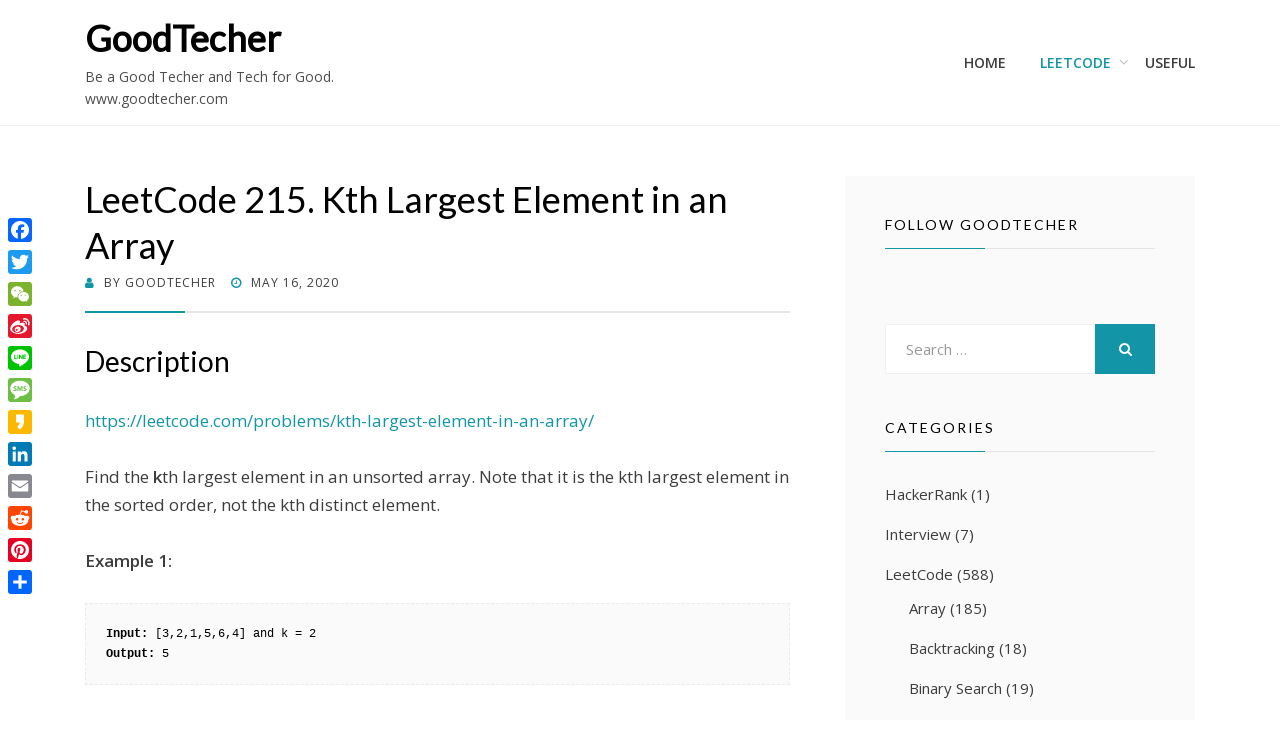

--- FILE ---
content_type: text/html; charset=UTF-8
request_url: https://www.goodtecher.com/leetcode-215-kth-largest-element-in-an-array/
body_size: 13103
content:
<!DOCTYPE html>
<html dir="ltr" lang="en-US" prefix="og: https://ogp.me/ns#">
<head>
<meta charset="UTF-8">
<meta name="viewport" content="width=device-width, initial-scale=1.0">
<link rel="profile" href="http://gmpg.org/xfn/11">
<link rel="pingback" href="https://www.goodtecher.com/xmlrpc.php" />

<title>LeetCode 215. Kth Largest Element in an Array | GoodTecher</title>

		<!-- All in One SEO 4.9.2 - aioseo.com -->
	<meta name="robots" content="max-image-preview:large" />
	<meta name="author" content="GoodTecher"/>
	<link rel="canonical" href="https://www.goodtecher.com/leetcode-215-kth-largest-element-in-an-array/" />
	<meta name="generator" content="All in One SEO (AIOSEO) 4.9.2" />
		<meta property="og:locale" content="en_US" />
		<meta property="og:site_name" content="GoodTecher | Be a Good Techer and Tech for Good. www.goodtecher.com" />
		<meta property="og:type" content="article" />
		<meta property="og:title" content="LeetCode 215. Kth Largest Element in an Array | GoodTecher" />
		<meta property="og:url" content="https://www.goodtecher.com/leetcode-215-kth-largest-element-in-an-array/" />
		<meta property="article:published_time" content="2020-05-16T15:13:18+00:00" />
		<meta property="article:modified_time" content="2020-05-16T15:13:20+00:00" />
		<meta name="twitter:card" content="summary" />
		<meta name="twitter:title" content="LeetCode 215. Kth Largest Element in an Array | GoodTecher" />
		<script type="application/ld+json" class="aioseo-schema">
			{"@context":"https:\/\/schema.org","@graph":[{"@type":"Article","@id":"https:\/\/www.goodtecher.com\/leetcode-215-kth-largest-element-in-an-array\/#article","name":"LeetCode 215. Kth Largest Element in an Array | GoodTecher","headline":"LeetCode 215. Kth Largest Element in an Array","author":{"@id":"https:\/\/www.goodtecher.com\/author\/goodtechadmin\/#author"},"publisher":{"@id":"https:\/\/www.goodtecher.com\/#organization"},"datePublished":"2020-05-16T11:13:18-04:00","dateModified":"2020-05-16T11:13:20-04:00","inLanguage":"en-US","commentCount":3,"mainEntityOfPage":{"@id":"https:\/\/www.goodtecher.com\/leetcode-215-kth-largest-element-in-an-array\/#webpage"},"isPartOf":{"@id":"https:\/\/www.goodtecher.com\/leetcode-215-kth-largest-element-in-an-array\/#webpage"},"articleSection":"Array, LeetCode, Adobe Interview Question, Airbnb Interview Question, Amazon Interview Question, Apple Interview Question, Bloomberg Interview Question, Dropbox Interview Question, Facebook Interview Question, LinkedIn Interview Question, Microsoft Interview Question, Uber Interview Question, Yahoo Interview Question, Yelp Interview Question"},{"@type":"BreadcrumbList","@id":"https:\/\/www.goodtecher.com\/leetcode-215-kth-largest-element-in-an-array\/#breadcrumblist","itemListElement":[{"@type":"ListItem","@id":"https:\/\/www.goodtecher.com#listItem","position":1,"name":"Home","item":"https:\/\/www.goodtecher.com","nextItem":{"@type":"ListItem","@id":"https:\/\/www.goodtecher.com\/category\/leetcode\/#listItem","name":"LeetCode"}},{"@type":"ListItem","@id":"https:\/\/www.goodtecher.com\/category\/leetcode\/#listItem","position":2,"name":"LeetCode","item":"https:\/\/www.goodtecher.com\/category\/leetcode\/","nextItem":{"@type":"ListItem","@id":"https:\/\/www.goodtecher.com\/category\/leetcode\/array\/#listItem","name":"Array"},"previousItem":{"@type":"ListItem","@id":"https:\/\/www.goodtecher.com#listItem","name":"Home"}},{"@type":"ListItem","@id":"https:\/\/www.goodtecher.com\/category\/leetcode\/array\/#listItem","position":3,"name":"Array","item":"https:\/\/www.goodtecher.com\/category\/leetcode\/array\/","nextItem":{"@type":"ListItem","@id":"https:\/\/www.goodtecher.com\/leetcode-215-kth-largest-element-in-an-array\/#listItem","name":"LeetCode 215. Kth Largest Element in an Array"},"previousItem":{"@type":"ListItem","@id":"https:\/\/www.goodtecher.com\/category\/leetcode\/#listItem","name":"LeetCode"}},{"@type":"ListItem","@id":"https:\/\/www.goodtecher.com\/leetcode-215-kth-largest-element-in-an-array\/#listItem","position":4,"name":"LeetCode 215. Kth Largest Element in an Array","previousItem":{"@type":"ListItem","@id":"https:\/\/www.goodtecher.com\/category\/leetcode\/array\/#listItem","name":"Array"}}]},{"@type":"Organization","@id":"https:\/\/www.goodtecher.com\/#organization","name":"GoodTecher","description":"Be a Good Techer and Tech for Good. www.goodtecher.com","url":"https:\/\/www.goodtecher.com\/"},{"@type":"Person","@id":"https:\/\/www.goodtecher.com\/author\/goodtechadmin\/#author","url":"https:\/\/www.goodtecher.com\/author\/goodtechadmin\/","name":"GoodTecher","image":{"@type":"ImageObject","@id":"https:\/\/www.goodtecher.com\/leetcode-215-kth-largest-element-in-an-array\/#authorImage","url":"https:\/\/secure.gravatar.com\/avatar\/97197416f9f2cbd195ea3ad6ef2bca83005a1e7d622c159d4142271a845207e4?s=96&d=wavatar&r=g","width":96,"height":96,"caption":"GoodTecher"}},{"@type":"WebPage","@id":"https:\/\/www.goodtecher.com\/leetcode-215-kth-largest-element-in-an-array\/#webpage","url":"https:\/\/www.goodtecher.com\/leetcode-215-kth-largest-element-in-an-array\/","name":"LeetCode 215. Kth Largest Element in an Array | GoodTecher","inLanguage":"en-US","isPartOf":{"@id":"https:\/\/www.goodtecher.com\/#website"},"breadcrumb":{"@id":"https:\/\/www.goodtecher.com\/leetcode-215-kth-largest-element-in-an-array\/#breadcrumblist"},"author":{"@id":"https:\/\/www.goodtecher.com\/author\/goodtechadmin\/#author"},"creator":{"@id":"https:\/\/www.goodtecher.com\/author\/goodtechadmin\/#author"},"datePublished":"2020-05-16T11:13:18-04:00","dateModified":"2020-05-16T11:13:20-04:00"},{"@type":"WebSite","@id":"https:\/\/www.goodtecher.com\/#website","url":"https:\/\/www.goodtecher.com\/","name":"GoodTecher","description":"Be a Good Techer and Tech for Good. www.goodtecher.com","inLanguage":"en-US","publisher":{"@id":"https:\/\/www.goodtecher.com\/#organization"}}]}
		</script>
		<!-- All in One SEO -->

<link rel='dns-prefetch' href='//static.addtoany.com' />
<link rel='dns-prefetch' href='//www.googletagmanager.com' />
<link rel='dns-prefetch' href='//fonts.googleapis.com' />
<link rel='dns-prefetch' href='//pagead2.googlesyndication.com' />
<link rel="alternate" type="application/rss+xml" title="GoodTecher &raquo; Feed" href="https://www.goodtecher.com/feed/" />
<link rel="alternate" type="application/rss+xml" title="GoodTecher &raquo; Comments Feed" href="https://www.goodtecher.com/comments/feed/" />
<link rel="alternate" type="application/rss+xml" title="GoodTecher &raquo; LeetCode 215. Kth Largest Element in an Array Comments Feed" href="https://www.goodtecher.com/leetcode-215-kth-largest-element-in-an-array/feed/" />
<link rel="alternate" title="oEmbed (JSON)" type="application/json+oembed" href="https://www.goodtecher.com/wp-json/oembed/1.0/embed?url=https%3A%2F%2Fwww.goodtecher.com%2Fleetcode-215-kth-largest-element-in-an-array%2F" />
<link rel="alternate" title="oEmbed (XML)" type="text/xml+oembed" href="https://www.goodtecher.com/wp-json/oembed/1.0/embed?url=https%3A%2F%2Fwww.goodtecher.com%2Fleetcode-215-kth-largest-element-in-an-array%2F&#038;format=xml" />
<style id='wp-img-auto-sizes-contain-inline-css' type='text/css'>
img:is([sizes=auto i],[sizes^="auto," i]){contain-intrinsic-size:3000px 1500px}
/*# sourceURL=wp-img-auto-sizes-contain-inline-css */
</style>
<style id='wp-emoji-styles-inline-css' type='text/css'>

	img.wp-smiley, img.emoji {
		display: inline !important;
		border: none !important;
		box-shadow: none !important;
		height: 1em !important;
		width: 1em !important;
		margin: 0 0.07em !important;
		vertical-align: -0.1em !important;
		background: none !important;
		padding: 0 !important;
	}
/*# sourceURL=wp-emoji-styles-inline-css */
</style>
<style id='wp-block-library-inline-css' type='text/css'>
:root{--wp-block-synced-color:#7a00df;--wp-block-synced-color--rgb:122,0,223;--wp-bound-block-color:var(--wp-block-synced-color);--wp-editor-canvas-background:#ddd;--wp-admin-theme-color:#007cba;--wp-admin-theme-color--rgb:0,124,186;--wp-admin-theme-color-darker-10:#006ba1;--wp-admin-theme-color-darker-10--rgb:0,107,160.5;--wp-admin-theme-color-darker-20:#005a87;--wp-admin-theme-color-darker-20--rgb:0,90,135;--wp-admin-border-width-focus:2px}@media (min-resolution:192dpi){:root{--wp-admin-border-width-focus:1.5px}}.wp-element-button{cursor:pointer}:root .has-very-light-gray-background-color{background-color:#eee}:root .has-very-dark-gray-background-color{background-color:#313131}:root .has-very-light-gray-color{color:#eee}:root .has-very-dark-gray-color{color:#313131}:root .has-vivid-green-cyan-to-vivid-cyan-blue-gradient-background{background:linear-gradient(135deg,#00d084,#0693e3)}:root .has-purple-crush-gradient-background{background:linear-gradient(135deg,#34e2e4,#4721fb 50%,#ab1dfe)}:root .has-hazy-dawn-gradient-background{background:linear-gradient(135deg,#faaca8,#dad0ec)}:root .has-subdued-olive-gradient-background{background:linear-gradient(135deg,#fafae1,#67a671)}:root .has-atomic-cream-gradient-background{background:linear-gradient(135deg,#fdd79a,#004a59)}:root .has-nightshade-gradient-background{background:linear-gradient(135deg,#330968,#31cdcf)}:root .has-midnight-gradient-background{background:linear-gradient(135deg,#020381,#2874fc)}:root{--wp--preset--font-size--normal:16px;--wp--preset--font-size--huge:42px}.has-regular-font-size{font-size:1em}.has-larger-font-size{font-size:2.625em}.has-normal-font-size{font-size:var(--wp--preset--font-size--normal)}.has-huge-font-size{font-size:var(--wp--preset--font-size--huge)}.has-text-align-center{text-align:center}.has-text-align-left{text-align:left}.has-text-align-right{text-align:right}.has-fit-text{white-space:nowrap!important}#end-resizable-editor-section{display:none}.aligncenter{clear:both}.items-justified-left{justify-content:flex-start}.items-justified-center{justify-content:center}.items-justified-right{justify-content:flex-end}.items-justified-space-between{justify-content:space-between}.screen-reader-text{border:0;clip-path:inset(50%);height:1px;margin:-1px;overflow:hidden;padding:0;position:absolute;width:1px;word-wrap:normal!important}.screen-reader-text:focus{background-color:#ddd;clip-path:none;color:#444;display:block;font-size:1em;height:auto;left:5px;line-height:normal;padding:15px 23px 14px;text-decoration:none;top:5px;width:auto;z-index:100000}html :where(.has-border-color){border-style:solid}html :where([style*=border-top-color]){border-top-style:solid}html :where([style*=border-right-color]){border-right-style:solid}html :where([style*=border-bottom-color]){border-bottom-style:solid}html :where([style*=border-left-color]){border-left-style:solid}html :where([style*=border-width]){border-style:solid}html :where([style*=border-top-width]){border-top-style:solid}html :where([style*=border-right-width]){border-right-style:solid}html :where([style*=border-bottom-width]){border-bottom-style:solid}html :where([style*=border-left-width]){border-left-style:solid}html :where(img[class*=wp-image-]){height:auto;max-width:100%}:where(figure){margin:0 0 1em}html :where(.is-position-sticky){--wp-admin--admin-bar--position-offset:var(--wp-admin--admin-bar--height,0px)}@media screen and (max-width:600px){html :where(.is-position-sticky){--wp-admin--admin-bar--position-offset:0px}}

/*# sourceURL=wp-block-library-inline-css */
</style><style id='wp-block-heading-inline-css' type='text/css'>
h1:where(.wp-block-heading).has-background,h2:where(.wp-block-heading).has-background,h3:where(.wp-block-heading).has-background,h4:where(.wp-block-heading).has-background,h5:where(.wp-block-heading).has-background,h6:where(.wp-block-heading).has-background{padding:1.25em 2.375em}h1.has-text-align-left[style*=writing-mode]:where([style*=vertical-lr]),h1.has-text-align-right[style*=writing-mode]:where([style*=vertical-rl]),h2.has-text-align-left[style*=writing-mode]:where([style*=vertical-lr]),h2.has-text-align-right[style*=writing-mode]:where([style*=vertical-rl]),h3.has-text-align-left[style*=writing-mode]:where([style*=vertical-lr]),h3.has-text-align-right[style*=writing-mode]:where([style*=vertical-rl]),h4.has-text-align-left[style*=writing-mode]:where([style*=vertical-lr]),h4.has-text-align-right[style*=writing-mode]:where([style*=vertical-rl]),h5.has-text-align-left[style*=writing-mode]:where([style*=vertical-lr]),h5.has-text-align-right[style*=writing-mode]:where([style*=vertical-rl]),h6.has-text-align-left[style*=writing-mode]:where([style*=vertical-lr]),h6.has-text-align-right[style*=writing-mode]:where([style*=vertical-rl]){rotate:180deg}
/*# sourceURL=https://www.goodtecher.com/wp-includes/blocks/heading/style.min.css */
</style>
<style id='wp-block-list-inline-css' type='text/css'>
ol,ul{box-sizing:border-box}:root :where(.wp-block-list.has-background){padding:1.25em 2.375em}
/*# sourceURL=https://www.goodtecher.com/wp-includes/blocks/list/style.min.css */
</style>
<style id='wp-block-code-inline-css' type='text/css'>
.wp-block-code{box-sizing:border-box}.wp-block-code code{
  /*!rtl:begin:ignore*/direction:ltr;display:block;font-family:inherit;overflow-wrap:break-word;text-align:initial;white-space:pre-wrap
  /*!rtl:end:ignore*/}
/*# sourceURL=https://www.goodtecher.com/wp-includes/blocks/code/style.min.css */
</style>
<style id='wp-block-paragraph-inline-css' type='text/css'>
.is-small-text{font-size:.875em}.is-regular-text{font-size:1em}.is-large-text{font-size:2.25em}.is-larger-text{font-size:3em}.has-drop-cap:not(:focus):first-letter{float:left;font-size:8.4em;font-style:normal;font-weight:100;line-height:.68;margin:.05em .1em 0 0;text-transform:uppercase}body.rtl .has-drop-cap:not(:focus):first-letter{float:none;margin-left:.1em}p.has-drop-cap.has-background{overflow:hidden}:root :where(p.has-background){padding:1.25em 2.375em}:where(p.has-text-color:not(.has-link-color)) a{color:inherit}p.has-text-align-left[style*="writing-mode:vertical-lr"],p.has-text-align-right[style*="writing-mode:vertical-rl"]{rotate:180deg}
/*# sourceURL=https://www.goodtecher.com/wp-includes/blocks/paragraph/style.min.css */
</style>
<style id='wp-block-preformatted-inline-css' type='text/css'>
.wp-block-preformatted{box-sizing:border-box;white-space:pre-wrap}:where(.wp-block-preformatted.has-background){padding:1.25em 2.375em}
/*# sourceURL=https://www.goodtecher.com/wp-includes/blocks/preformatted/style.min.css */
</style>
<style id='global-styles-inline-css' type='text/css'>
:root{--wp--preset--aspect-ratio--square: 1;--wp--preset--aspect-ratio--4-3: 4/3;--wp--preset--aspect-ratio--3-4: 3/4;--wp--preset--aspect-ratio--3-2: 3/2;--wp--preset--aspect-ratio--2-3: 2/3;--wp--preset--aspect-ratio--16-9: 16/9;--wp--preset--aspect-ratio--9-16: 9/16;--wp--preset--color--black: #000000;--wp--preset--color--cyan-bluish-gray: #abb8c3;--wp--preset--color--white: #ffffff;--wp--preset--color--pale-pink: #f78da7;--wp--preset--color--vivid-red: #cf2e2e;--wp--preset--color--luminous-vivid-orange: #ff6900;--wp--preset--color--luminous-vivid-amber: #fcb900;--wp--preset--color--light-green-cyan: #7bdcb5;--wp--preset--color--vivid-green-cyan: #00d084;--wp--preset--color--pale-cyan-blue: #8ed1fc;--wp--preset--color--vivid-cyan-blue: #0693e3;--wp--preset--color--vivid-purple: #9b51e0;--wp--preset--gradient--vivid-cyan-blue-to-vivid-purple: linear-gradient(135deg,rgb(6,147,227) 0%,rgb(155,81,224) 100%);--wp--preset--gradient--light-green-cyan-to-vivid-green-cyan: linear-gradient(135deg,rgb(122,220,180) 0%,rgb(0,208,130) 100%);--wp--preset--gradient--luminous-vivid-amber-to-luminous-vivid-orange: linear-gradient(135deg,rgb(252,185,0) 0%,rgb(255,105,0) 100%);--wp--preset--gradient--luminous-vivid-orange-to-vivid-red: linear-gradient(135deg,rgb(255,105,0) 0%,rgb(207,46,46) 100%);--wp--preset--gradient--very-light-gray-to-cyan-bluish-gray: linear-gradient(135deg,rgb(238,238,238) 0%,rgb(169,184,195) 100%);--wp--preset--gradient--cool-to-warm-spectrum: linear-gradient(135deg,rgb(74,234,220) 0%,rgb(151,120,209) 20%,rgb(207,42,186) 40%,rgb(238,44,130) 60%,rgb(251,105,98) 80%,rgb(254,248,76) 100%);--wp--preset--gradient--blush-light-purple: linear-gradient(135deg,rgb(255,206,236) 0%,rgb(152,150,240) 100%);--wp--preset--gradient--blush-bordeaux: linear-gradient(135deg,rgb(254,205,165) 0%,rgb(254,45,45) 50%,rgb(107,0,62) 100%);--wp--preset--gradient--luminous-dusk: linear-gradient(135deg,rgb(255,203,112) 0%,rgb(199,81,192) 50%,rgb(65,88,208) 100%);--wp--preset--gradient--pale-ocean: linear-gradient(135deg,rgb(255,245,203) 0%,rgb(182,227,212) 50%,rgb(51,167,181) 100%);--wp--preset--gradient--electric-grass: linear-gradient(135deg,rgb(202,248,128) 0%,rgb(113,206,126) 100%);--wp--preset--gradient--midnight: linear-gradient(135deg,rgb(2,3,129) 0%,rgb(40,116,252) 100%);--wp--preset--font-size--small: 13px;--wp--preset--font-size--medium: 20px;--wp--preset--font-size--large: 36px;--wp--preset--font-size--x-large: 42px;--wp--preset--spacing--20: 0.44rem;--wp--preset--spacing--30: 0.67rem;--wp--preset--spacing--40: 1rem;--wp--preset--spacing--50: 1.5rem;--wp--preset--spacing--60: 2.25rem;--wp--preset--spacing--70: 3.38rem;--wp--preset--spacing--80: 5.06rem;--wp--preset--shadow--natural: 6px 6px 9px rgba(0, 0, 0, 0.2);--wp--preset--shadow--deep: 12px 12px 50px rgba(0, 0, 0, 0.4);--wp--preset--shadow--sharp: 6px 6px 0px rgba(0, 0, 0, 0.2);--wp--preset--shadow--outlined: 6px 6px 0px -3px rgb(255, 255, 255), 6px 6px rgb(0, 0, 0);--wp--preset--shadow--crisp: 6px 6px 0px rgb(0, 0, 0);}:where(.is-layout-flex){gap: 0.5em;}:where(.is-layout-grid){gap: 0.5em;}body .is-layout-flex{display: flex;}.is-layout-flex{flex-wrap: wrap;align-items: center;}.is-layout-flex > :is(*, div){margin: 0;}body .is-layout-grid{display: grid;}.is-layout-grid > :is(*, div){margin: 0;}:where(.wp-block-columns.is-layout-flex){gap: 2em;}:where(.wp-block-columns.is-layout-grid){gap: 2em;}:where(.wp-block-post-template.is-layout-flex){gap: 1.25em;}:where(.wp-block-post-template.is-layout-grid){gap: 1.25em;}.has-black-color{color: var(--wp--preset--color--black) !important;}.has-cyan-bluish-gray-color{color: var(--wp--preset--color--cyan-bluish-gray) !important;}.has-white-color{color: var(--wp--preset--color--white) !important;}.has-pale-pink-color{color: var(--wp--preset--color--pale-pink) !important;}.has-vivid-red-color{color: var(--wp--preset--color--vivid-red) !important;}.has-luminous-vivid-orange-color{color: var(--wp--preset--color--luminous-vivid-orange) !important;}.has-luminous-vivid-amber-color{color: var(--wp--preset--color--luminous-vivid-amber) !important;}.has-light-green-cyan-color{color: var(--wp--preset--color--light-green-cyan) !important;}.has-vivid-green-cyan-color{color: var(--wp--preset--color--vivid-green-cyan) !important;}.has-pale-cyan-blue-color{color: var(--wp--preset--color--pale-cyan-blue) !important;}.has-vivid-cyan-blue-color{color: var(--wp--preset--color--vivid-cyan-blue) !important;}.has-vivid-purple-color{color: var(--wp--preset--color--vivid-purple) !important;}.has-black-background-color{background-color: var(--wp--preset--color--black) !important;}.has-cyan-bluish-gray-background-color{background-color: var(--wp--preset--color--cyan-bluish-gray) !important;}.has-white-background-color{background-color: var(--wp--preset--color--white) !important;}.has-pale-pink-background-color{background-color: var(--wp--preset--color--pale-pink) !important;}.has-vivid-red-background-color{background-color: var(--wp--preset--color--vivid-red) !important;}.has-luminous-vivid-orange-background-color{background-color: var(--wp--preset--color--luminous-vivid-orange) !important;}.has-luminous-vivid-amber-background-color{background-color: var(--wp--preset--color--luminous-vivid-amber) !important;}.has-light-green-cyan-background-color{background-color: var(--wp--preset--color--light-green-cyan) !important;}.has-vivid-green-cyan-background-color{background-color: var(--wp--preset--color--vivid-green-cyan) !important;}.has-pale-cyan-blue-background-color{background-color: var(--wp--preset--color--pale-cyan-blue) !important;}.has-vivid-cyan-blue-background-color{background-color: var(--wp--preset--color--vivid-cyan-blue) !important;}.has-vivid-purple-background-color{background-color: var(--wp--preset--color--vivid-purple) !important;}.has-black-border-color{border-color: var(--wp--preset--color--black) !important;}.has-cyan-bluish-gray-border-color{border-color: var(--wp--preset--color--cyan-bluish-gray) !important;}.has-white-border-color{border-color: var(--wp--preset--color--white) !important;}.has-pale-pink-border-color{border-color: var(--wp--preset--color--pale-pink) !important;}.has-vivid-red-border-color{border-color: var(--wp--preset--color--vivid-red) !important;}.has-luminous-vivid-orange-border-color{border-color: var(--wp--preset--color--luminous-vivid-orange) !important;}.has-luminous-vivid-amber-border-color{border-color: var(--wp--preset--color--luminous-vivid-amber) !important;}.has-light-green-cyan-border-color{border-color: var(--wp--preset--color--light-green-cyan) !important;}.has-vivid-green-cyan-border-color{border-color: var(--wp--preset--color--vivid-green-cyan) !important;}.has-pale-cyan-blue-border-color{border-color: var(--wp--preset--color--pale-cyan-blue) !important;}.has-vivid-cyan-blue-border-color{border-color: var(--wp--preset--color--vivid-cyan-blue) !important;}.has-vivid-purple-border-color{border-color: var(--wp--preset--color--vivid-purple) !important;}.has-vivid-cyan-blue-to-vivid-purple-gradient-background{background: var(--wp--preset--gradient--vivid-cyan-blue-to-vivid-purple) !important;}.has-light-green-cyan-to-vivid-green-cyan-gradient-background{background: var(--wp--preset--gradient--light-green-cyan-to-vivid-green-cyan) !important;}.has-luminous-vivid-amber-to-luminous-vivid-orange-gradient-background{background: var(--wp--preset--gradient--luminous-vivid-amber-to-luminous-vivid-orange) !important;}.has-luminous-vivid-orange-to-vivid-red-gradient-background{background: var(--wp--preset--gradient--luminous-vivid-orange-to-vivid-red) !important;}.has-very-light-gray-to-cyan-bluish-gray-gradient-background{background: var(--wp--preset--gradient--very-light-gray-to-cyan-bluish-gray) !important;}.has-cool-to-warm-spectrum-gradient-background{background: var(--wp--preset--gradient--cool-to-warm-spectrum) !important;}.has-blush-light-purple-gradient-background{background: var(--wp--preset--gradient--blush-light-purple) !important;}.has-blush-bordeaux-gradient-background{background: var(--wp--preset--gradient--blush-bordeaux) !important;}.has-luminous-dusk-gradient-background{background: var(--wp--preset--gradient--luminous-dusk) !important;}.has-pale-ocean-gradient-background{background: var(--wp--preset--gradient--pale-ocean) !important;}.has-electric-grass-gradient-background{background: var(--wp--preset--gradient--electric-grass) !important;}.has-midnight-gradient-background{background: var(--wp--preset--gradient--midnight) !important;}.has-small-font-size{font-size: var(--wp--preset--font-size--small) !important;}.has-medium-font-size{font-size: var(--wp--preset--font-size--medium) !important;}.has-large-font-size{font-size: var(--wp--preset--font-size--large) !important;}.has-x-large-font-size{font-size: var(--wp--preset--font-size--x-large) !important;}
/*# sourceURL=global-styles-inline-css */
</style>

<style id='classic-theme-styles-inline-css' type='text/css'>
/*! This file is auto-generated */
.wp-block-button__link{color:#fff;background-color:#32373c;border-radius:9999px;box-shadow:none;text-decoration:none;padding:calc(.667em + 2px) calc(1.333em + 2px);font-size:1.125em}.wp-block-file__button{background:#32373c;color:#fff;text-decoration:none}
/*# sourceURL=/wp-includes/css/classic-themes.min.css */
</style>
<link rel='stylesheet' id='amazonpolly-css' href='https://www.goodtecher.com/wp-content/plugins/amazon-polly/public/css/amazonpolly-public.css?ver=1.0.0' type='text/css' media='all' />
<link rel='stylesheet' id='cell-bootstrap-css' href='https://www.goodtecher.com/wp-content/themes/cell/css/bootstrap.css?ver=6.9' type='text/css' media='all' />
<link rel='stylesheet' id='cell-fontawesome-css' href='https://www.goodtecher.com/wp-content/themes/cell/css/font-awesome.css?ver=6.9' type='text/css' media='all' />
<link rel='stylesheet' id='cell-fonts-css' href='https://fonts.googleapis.com/css?family=Lato%7COpen+Sans%3A400%2C600&#038;subset=latin%2Clatin-ext' type='text/css' media='all' />
<link rel='stylesheet' id='cell-style-css' href='https://www.goodtecher.com/wp-content/themes/cell/style.css?ver=6.9' type='text/css' media='all' />
<style id='cell-style-inline-css' type='text/css'>
.credits-designer{ clip:rect(1px, 1px, 1px, 1px); position:absolute; }
/*# sourceURL=cell-style-inline-css */
</style>
<link rel='stylesheet' id='tablepress-default-css' href='https://www.goodtecher.com/wp-content/tablepress-combined.min.css?ver=22' type='text/css' media='all' />
<link rel='stylesheet' id='addtoany-css' href='https://www.goodtecher.com/wp-content/plugins/add-to-any/addtoany.min.css?ver=1.16' type='text/css' media='all' />
<style id='addtoany-inline-css' type='text/css'>
@media screen and (max-width:980px){
.a2a_floating_style.a2a_vertical_style{display:none;}
}
/*# sourceURL=addtoany-inline-css */
</style>
<script type="text/javascript" id="addtoany-core-js-before">
/* <![CDATA[ */
window.a2a_config=window.a2a_config||{};a2a_config.callbacks=[];a2a_config.overlays=[];a2a_config.templates={};

//# sourceURL=addtoany-core-js-before
/* ]]> */
</script>
<script type="text/javascript" defer src="https://static.addtoany.com/menu/page.js" id="addtoany-core-js"></script>
<script type="text/javascript" src="https://www.goodtecher.com/wp-includes/js/jquery/jquery.min.js?ver=3.7.1" id="jquery-core-js"></script>
<script type="text/javascript" src="https://www.goodtecher.com/wp-includes/js/jquery/jquery-migrate.min.js?ver=3.4.1" id="jquery-migrate-js"></script>
<script type="text/javascript" defer src="https://www.goodtecher.com/wp-content/plugins/add-to-any/addtoany.min.js?ver=1.1" id="addtoany-jquery-js"></script>
<script type="text/javascript" src="https://www.goodtecher.com/wp-content/plugins/amazon-polly/public/js/amazonpolly-public.js?ver=1.0.0" id="amazonpolly-js"></script>

<!-- Google tag (gtag.js) snippet added by Site Kit -->
<!-- Google Analytics snippet added by Site Kit -->
<script type="text/javascript" src="https://www.googletagmanager.com/gtag/js?id=GT-5TPL7V32" id="google_gtagjs-js" async></script>
<script type="text/javascript" id="google_gtagjs-js-after">
/* <![CDATA[ */
window.dataLayer = window.dataLayer || [];function gtag(){dataLayer.push(arguments);}
gtag("set","linker",{"domains":["www.goodtecher.com"]});
gtag("js", new Date());
gtag("set", "developer_id.dZTNiMT", true);
gtag("config", "GT-5TPL7V32");
//# sourceURL=google_gtagjs-js-after
/* ]]> */
</script>
<link rel="https://api.w.org/" href="https://www.goodtecher.com/wp-json/" /><link rel="alternate" title="JSON" type="application/json" href="https://www.goodtecher.com/wp-json/wp/v2/posts/1439" /><link rel="EditURI" type="application/rsd+xml" title="RSD" href="https://www.goodtecher.com/xmlrpc.php?rsd" />
<meta name="generator" content="WordPress 6.9" />
<link rel='shortlink' href='https://www.goodtecher.com/?p=1439' />
<meta name="generator" content="Site Kit by Google 1.168.0" />
<!-- Google AdSense meta tags added by Site Kit -->
<meta name="google-adsense-platform-account" content="ca-host-pub-2644536267352236">
<meta name="google-adsense-platform-domain" content="sitekit.withgoogle.com">
<!-- End Google AdSense meta tags added by Site Kit -->

	
		<style type="text/css">
			.site-title a,
		.site-title a:visited {
			color: #000000;
		}
		.site-title a:hover,
		.site-title a:focus,
		.site-title a:active {
			opacity: 0.7;
		}
		.site-description {
			color: #000000;
			opacity: 0.7;
		}
		</style>


<!-- Google AdSense snippet added by Site Kit -->
<script type="text/javascript" async="async" src="https://pagead2.googlesyndication.com/pagead/js/adsbygoogle.js?client=ca-pub-2453567142680956&amp;host=ca-host-pub-2644536267352236" crossorigin="anonymous"></script>

<!-- End Google AdSense snippet added by Site Kit -->
<link rel="icon" href="https://www.goodtecher.com/wp-content/uploads/2017/02/cropped-logo350-32x32.png" sizes="32x32" />
<link rel="icon" href="https://www.goodtecher.com/wp-content/uploads/2017/02/cropped-logo350-192x192.png" sizes="192x192" />
<link rel="apple-touch-icon" href="https://www.goodtecher.com/wp-content/uploads/2017/02/cropped-logo350-180x180.png" />
<meta name="msapplication-TileImage" content="https://www.goodtecher.com/wp-content/uploads/2017/02/cropped-logo350-270x270.png" />
</head>
<body class="wp-singular post-template-default single single-post postid-1439 single-format-standard wp-theme-cell has-site-branding has-wide-theme-style has-right-sidebar">
<div id="page" class="site-wrapper site">

	<header id="masthead" class="site-header" role="banner">
		<div class="container">
			<div class="row">
				<div class="col-xl-12">

					<div class="site-header-inside-wrapper">
						<div class="site-branding-wrapper">
							<div class="site-logo-wrapper"></div>
							<div class="site-branding">
																	<p class="site-title"><a href="https://www.goodtecher.com/" title="GoodTecher" rel="home">GoodTecher</a></p>
								
																<p class="site-description">Be a Good Techer and Tech for Good. www.goodtecher.com</p>
															</div>
						</div><!-- .site-branding-wrapper -->

						<nav id="site-navigation" class="main-navigation" role="navigation">
							<a class="skip-link screen-reader-text" href="#content">Skip to content</a>
							<div class="toggle-menu-wrapper">
								<a href="#header-menu-responsive" title="Menu" class="toggle-menu-control">
									<span class="toggle-menu-label">Menu</span>
								</a>
							</div>

							<div class="site-header-menu"><ul id="menu-1" class="header-menu sf-menu"><li id="menu-item-19" class="menu-item menu-item-type-custom menu-item-object-custom menu-item-19"><a href="http://18.234.51.207">Home</a></li>
<li id="menu-item-16" class="menu-item menu-item-type-taxonomy menu-item-object-category current-post-ancestor current-menu-parent current-post-parent menu-item-has-children menu-item-16"><a href="https://www.goodtecher.com/category/leetcode/">LeetCode</a>
<ul class="sub-menu">
	<li id="menu-item-82" class="menu-item menu-item-type-taxonomy menu-item-object-category current-post-ancestor current-menu-parent current-post-parent menu-item-82"><a href="https://www.goodtecher.com/category/leetcode/array/">Array</a></li>
	<li id="menu-item-281" class="menu-item menu-item-type-taxonomy menu-item-object-category menu-item-281"><a href="https://www.goodtecher.com/category/leetcode/binary-search/">Binary Search</a></li>
	<li id="menu-item-282" class="menu-item menu-item-type-taxonomy menu-item-object-category menu-item-282"><a href="https://www.goodtecher.com/category/leetcode/binary-tree/">Binary Tree</a></li>
	<li id="menu-item-320" class="menu-item menu-item-type-taxonomy menu-item-object-category menu-item-320"><a href="https://www.goodtecher.com/category/leetcode/depth-first-search/">Depth First Search</a></li>
	<li id="menu-item-1060" class="menu-item menu-item-type-taxonomy menu-item-object-category menu-item-1060"><a href="https://www.goodtecher.com/category/leetcode/design/">Design</a></li>
	<li id="menu-item-396" class="menu-item menu-item-type-taxonomy menu-item-object-category menu-item-396"><a href="https://www.goodtecher.com/category/leetcode/dynamic-programming/">Dynamic Programming</a></li>
	<li id="menu-item-31" class="menu-item menu-item-type-taxonomy menu-item-object-category menu-item-31"><a href="https://www.goodtecher.com/category/leetcode/linked-list/">Linked List</a></li>
	<li id="menu-item-62" class="menu-item menu-item-type-taxonomy menu-item-object-category menu-item-62"><a href="https://www.goodtecher.com/category/leetcode/math/">Math</a></li>
	<li id="menu-item-321" class="menu-item menu-item-type-taxonomy menu-item-object-category menu-item-321"><a href="https://www.goodtecher.com/category/leetcode/stack/">Stack</a></li>
	<li id="menu-item-89" class="menu-item menu-item-type-taxonomy menu-item-object-category menu-item-89"><a href="https://www.goodtecher.com/category/leetcode/string/">String</a></li>
	<li id="menu-item-61" class="menu-item menu-item-type-taxonomy menu-item-object-category menu-item-61"><a href="https://www.goodtecher.com/category/leetcode/two-pointers/">Two Pointers</a></li>
	<li id="menu-item-866" class="menu-item menu-item-type-taxonomy menu-item-object-category menu-item-866"><a href="https://www.goodtecher.com/category/leetcode/union-find/">Union Find</a></li>
</ul>
</li>
<li id="menu-item-854" class="menu-item menu-item-type-taxonomy menu-item-object-category menu-item-854"><a href="https://www.goodtecher.com/category/useful/">Useful</a></li>
</ul></div>						</nav><!-- .main-navigation -->
					</div><!-- .site-header-inside-wrapper -->

				</div><!-- .col-xl-12 -->
			</div><!-- .row -->
		</div><!-- .container -->
	</header><!-- #masthead -->

	<div id="content" class="site-content">

	<div class="container">
		<div class="row">

			<div id="primary" class="content-area col-xs-12 col-sm-12 col-md-12 col-lg-8 col-xl-8">
				<main id="main" class="site-main" role="main">

				
					
<article id="post-1439" class="post-1439 post type-post status-publish format-standard hentry category-array category-leetcode tag-adobe-interview-question tag-airbnb-interview-question tag-amazon-interview-question tag-apple-interview-question tag-bloomberg-interview-question tag-dropbox-interview-question tag-facebook-interview-question tag-linkedin-interview-question tag-microsoft-interview-question tag-uber-interview-question tag-yahoo-interview-question tag-yelp-interview-question">

	<div class="entry-header-wrapper">
		<header class="entry-header">
			<h1 class="entry-title entry-title-single">LeetCode 215. Kth Largest Element in an Array</h1>		</header><!-- .entry-header -->

		<div class="entry-meta entry-meta-header-after">
			<ul>
				<li><span class="byline"> by <span class="entry-author author vcard"><a class="entry-author-link url fn n" href="https://www.goodtecher.com/author/goodtechadmin/" rel="author"><span class="entry-author-name">GoodTecher</span></a></span></span></li><li><span class="posted-on"><span class="screen-reader-text">Posted on</span><a href="https://www.goodtecher.com/leetcode-215-kth-largest-element-in-an-array/" rel="bookmark"> <time class="entry-date published" datetime="2020-05-16T11:13:18-04:00">May 16, 2020</time><time class="updated" datetime="2020-05-16T11:13:20-04:00">May 16, 2020</time></a></span></li>			</ul>
		</div><!-- .entry-meta -->
	</div><!-- .entry-header-wrapper -->

	<div class="entry-content">
		
<h2 class="wp-block-heading">Description</h2>



<p><a href="https://leetcode.com/problems/kth-largest-element-in-an-array/" target="_blank" rel="noreferrer noopener">https://leetcode.com/problems/kth-largest-element-in-an-array/</a></p>



<p>Find the&nbsp;<strong>k</strong>th largest element in an unsorted array. Note that it is the kth largest element in the sorted order, not the kth distinct element.</p>



<p><strong>Example 1:</strong></p>



<pre class="wp-block-preformatted"><strong>Input:</strong> <code>[3,2,1,5,6,4] </code>and k = 2
<strong>Output:</strong> 5
</pre>



<p><strong>Example 2:</strong></p>



<pre class="wp-block-preformatted"><strong>Input:</strong> <code>[3,2,3,1,2,4,5,5,6] </code>and k = 4
<strong>Output:</strong> 4</pre>



<p><strong>Note:</strong><br>You may assume k is always valid, 1 ≤ k ≤ array&#8217;s length.</p>



<h2 class="wp-block-heading">Explanation</h2>



<p>Use heap is easy to find k largest.</p>



<h2 class="wp-block-heading">Python Solution</h2>



<pre class="wp-block-code"><code>class Solution:
    def findKthLargest(self, nums: List&#91;int], k: int) -> int:
        return heapq.nlargest(k, nums)&#91;-1]</code></pre>



<ul class="wp-block-list"><li>Time complexity: O(N log(k)).</li><li>Space complexity: O(k).</li></ul>
			</div><!-- .entry-content -->

	<footer class="entry-meta entry-meta-footer">
		<span class="cat-links">Posted in <a href="https://www.goodtecher.com/category/leetcode/array/" rel="category tag">Array</a>, <a href="https://www.goodtecher.com/category/leetcode/" rel="category tag">LeetCode</a></span><span class="tags-links">Tagged <a href="https://www.goodtecher.com/tag/adobe-interview-question/" rel="tag">Adobe Interview Question</a>, <a href="https://www.goodtecher.com/tag/airbnb-interview-question/" rel="tag">Airbnb Interview Question</a>, <a href="https://www.goodtecher.com/tag/amazon-interview-question/" rel="tag">Amazon Interview Question</a>, <a href="https://www.goodtecher.com/tag/apple-interview-question/" rel="tag">Apple Interview Question</a>, <a href="https://www.goodtecher.com/tag/bloomberg-interview-question/" rel="tag">Bloomberg Interview Question</a>, <a href="https://www.goodtecher.com/tag/dropbox-interview-question/" rel="tag">Dropbox Interview Question</a>, <a href="https://www.goodtecher.com/tag/facebook-interview-question/" rel="tag">Facebook Interview Question</a>, <a href="https://www.goodtecher.com/tag/linkedin-interview-question/" rel="tag">LinkedIn Interview Question</a>, <a href="https://www.goodtecher.com/tag/microsoft-interview-question/" rel="tag">Microsoft Interview Question</a>, <a href="https://www.goodtecher.com/tag/uber-interview-question/" rel="tag">Uber Interview Question</a>, <a href="https://www.goodtecher.com/tag/yahoo-interview-question/" rel="tag">Yahoo Interview Question</a>, <a href="https://www.goodtecher.com/tag/yelp-interview-question/" rel="tag">Yelp Interview Question</a></span>	</footer><!-- .entry-meta -->

</article><!-- #post-## -->

					
					
	<nav class="navigation post-navigation" aria-label="Posts">
		<h2 class="screen-reader-text">Post navigation</h2>
		<div class="nav-links"><div class="nav-previous"><a href="https://www.goodtecher.com/leetcode-162-find-peak-element/" rel="prev"><span class="meta-nav">Prev</span> <span class="post-title">LeetCode 162. Find Peak Element</span></a></div><div class="nav-next"><a href="https://www.goodtecher.com/leetcode-347-top-k-frequent-elements/" rel="next"><span class="meta-nav">Next</span> <span class="post-title">LeetCode 347. Top K Frequent Elements</span></a></div></div>
	</nav>
					
<div id="comments" class="comments-area">

	
		<div class="comments-area-wrapper">

	<h2 class="comments-title">
			3 Thoughts to &ldquo;LeetCode 215. Kth Largest Element in an Array&rdquo;		</h2>

		
		<ol class="comment-list">
					<li id="comment-50820" class="comment even thread-even depth-1">
			<article id="div-comment-50820" class="comment-body">
				<footer class="comment-meta">
					<div class="comment-author vcard">
						<img alt='' src='https://secure.gravatar.com/avatar/ef8825762ddc2b5aeefc90cf6dd665786397823b1eaa4c216f154bab5832b1c8?s=68&#038;d=wavatar&#038;r=g' srcset='https://secure.gravatar.com/avatar/ef8825762ddc2b5aeefc90cf6dd665786397823b1eaa4c216f154bab5832b1c8?s=136&#038;d=wavatar&#038;r=g 2x' class='avatar avatar-68 photo' height='68' width='68' decoding='async'/>						<b class="fn">vivkey</b> <span class="says">says:</span>					</div><!-- .comment-author -->

					<div class="comment-metadata">
						<a href="https://www.goodtecher.com/leetcode-215-kth-largest-element-in-an-array/#comment-50820"><time datetime="2020-12-06T19:26:45-05:00">December 6, 2020 at 7:26 pm</time></a>					</div><!-- .comment-metadata -->

									</footer><!-- .comment-meta -->

				<div class="comment-content">
					<p>/** java **/</p>
<p>class Solution {</p>
<p>    public int findKthLargest(int[] nums, int k) {<br />
        PriorityQueue q = new PriorityQueue();<br />
        for(int i: nums){<br />
            q.offer(i);<br />
            if(q.size() &gt; k) {<br />
                q.poll();<br />
            }<br />
        }<br />
        return q.peek();<br />
    }</p>
<p>// Another approach</p>
<p>    public int findKthLargest1(int[] nums, int k) {<br />
        if(nums == null || nums.length == 0 ) return -1;<br />
        int len = nums.length;</p>
<p>        Arrays.sort(nums);<br />
        return nums[len-k];</p>
<p>    }</p>
<p>}</p>
				</div><!-- .comment-content -->

				<div class="reply"><a rel="nofollow" class="comment-reply-link" href="#comment-50820" data-commentid="50820" data-postid="1439" data-belowelement="div-comment-50820" data-respondelement="respond" data-replyto="Reply to vivkey" aria-label="Reply to vivkey">Reply</a></div>			</article><!-- .comment-body -->
		</li><!-- #comment-## -->
		<li id="comment-43609" class="pingback odd alt thread-odd thread-alt depth-1">
			<div class="comment-body">
				Pingback: <a href="http://72.44.43.28/get-well-prepared-for-google-interview/" class="url" rel="ugc external nofollow">Get Well Prepared for Google Interview - GoodTecher</a> 			</div>
		</li><!-- #comment-## -->
		<li id="comment-19551" class="pingback even thread-even depth-1">
			<div class="comment-body">
				Pingback: <a href="http://72.44.43.28/medium-collection-top-interview-questions/" class="url" rel="ugc external nofollow">Medium Collection Top Interview Questions - GoodTecher</a> 			</div>
		</li><!-- #comment-## -->
		</ol><!-- .comment-list -->

		
	</div><!-- .comments-area-wrapper -->
	
	
		<div id="respond" class="comment-respond">
		<h3 id="reply-title" class="comment-reply-title">Leave a Reply <small><a rel="nofollow" id="cancel-comment-reply-link" href="/leetcode-215-kth-largest-element-in-an-array/#respond" style="display:none;">Cancel reply</a></small></h3><form action="https://www.goodtecher.com/wp-comments-post.php" method="post" id="commentform" class="comment-form"><p class="comment-notes"><span id="email-notes">Your email address will not be published.</span> <span class="required-field-message">Required fields are marked <span class="required">*</span></span></p><p class="comment-form-comment"><label for="comment">Comment <span class="required">*</span></label> <textarea id="comment" name="comment" cols="45" rows="8" maxlength="65525" required></textarea></p><p class="comment-form-author"><label for="author">Name <span class="required">*</span></label> <input id="author" name="author" type="text" value="" size="30" maxlength="245" autocomplete="name" required /></p>
<p class="comment-form-email"><label for="email">Email <span class="required">*</span></label> <input id="email" name="email" type="email" value="" size="30" maxlength="100" aria-describedby="email-notes" autocomplete="email" required /></p>
<p class="comment-form-url"><label for="url">Website</label> <input id="url" name="url" type="url" value="" size="30" maxlength="200" autocomplete="url" /></p>
<p class="form-submit"><input name="submit" type="submit" id="submit" class="submit" value="Post Comment" /> <input type='hidden' name='comment_post_ID' value='1439' id='comment_post_ID' />
<input type='hidden' name='comment_parent' id='comment_parent' value='0' />
</p><p style="display: none;"><input type="hidden" id="akismet_comment_nonce" name="akismet_comment_nonce" value="437155e447" /></p><p style="display: none !important;" class="akismet-fields-container" data-prefix="ak_"><label>&#916;<textarea name="ak_hp_textarea" cols="45" rows="8" maxlength="100"></textarea></label><input type="hidden" id="ak_js_1" name="ak_js" value="189"/><script>document.getElementById( "ak_js_1" ).setAttribute( "value", ( new Date() ).getTime() );</script></p></form>	</div><!-- #respond -->
	
</div><!-- #comments -->

				
				</main><!-- #main -->
			</div><!-- #primary -->

			<div id="site-sidebar" class="sidebar-area col-xs-12 col-sm-12 col-md-12 col-lg-4 col-xl-4">
	<div id="secondary" class="sidebar widget-area" role="complementary">
		<aside id="text-3" class="widget widget_text"><h2 class="widget-title">Follow GoodTecher</h2>			<div class="textwidget"><p><script src="https://apis.google.com/js/platform.js"></script></p>
<div class="g-ytsubscribe" data-channelid="UCH5mNHKWlU8w44gfby7Br9g" data-layout="full" data-count="default"></div>
</div>
		</aside><aside id="search-2" class="widget widget_search">
<form role="search" method="get" class="search-form" action="https://www.goodtecher.com/">
	<label>
		<span class="screen-reader-text">Search for:</span>
		<input type="search" class="search-field" placeholder="Search &hellip;" value="" name="s" title="Search for:" />
	</label>
	<button type="submit" class="search-submit"><span class="screen-reader-text">Search</span></button>
</form>
</aside><aside id="categories-2" class="widget widget_categories"><h2 class="widget-title">Categories</h2>
			<ul>
					<li class="cat-item cat-item-20"><a href="https://www.goodtecher.com/category/hackerrank/">HackerRank</a> (1)
</li>
	<li class="cat-item cat-item-4"><a href="https://www.goodtecher.com/category/interview/">Interview</a> (7)
</li>
	<li class="cat-item cat-item-3"><a href="https://www.goodtecher.com/category/leetcode/">LeetCode</a> (588)
<ul class='children'>
	<li class="cat-item cat-item-23"><a href="https://www.goodtecher.com/category/leetcode/array/">Array</a> (185)
</li>
	<li class="cat-item cat-item-282"><a href="https://www.goodtecher.com/category/leetcode/backtracking/">Backtracking</a> (18)
</li>
	<li class="cat-item cat-item-52"><a href="https://www.goodtecher.com/category/leetcode/binary-search/">Binary Search</a> (19)
</li>
	<li class="cat-item cat-item-53"><a href="https://www.goodtecher.com/category/leetcode/binary-tree/">Binary Tree</a> (63)
</li>
	<li class="cat-item cat-item-280"><a href="https://www.goodtecher.com/category/leetcode/bit-manipulation/">Bit Manipulation</a> (15)
</li>
	<li class="cat-item cat-item-287"><a href="https://www.goodtecher.com/category/leetcode/database/">Database</a> (40)
</li>
	<li class="cat-item cat-item-55"><a href="https://www.goodtecher.com/category/leetcode/depth-first-search/">Depth First Search</a> (6)
</li>
	<li class="cat-item cat-item-275"><a href="https://www.goodtecher.com/category/leetcode/design/">Design</a> (10)
</li>
	<li class="cat-item cat-item-61"><a href="https://www.goodtecher.com/category/leetcode/dynamic-programming/">Dynamic Programming</a> (17)
</li>
	<li class="cat-item cat-item-285"><a href="https://www.goodtecher.com/category/leetcode/graph/">Graph</a> (18)
</li>
	<li class="cat-item cat-item-288"><a href="https://www.goodtecher.com/category/leetcode/greedy/">Greedy</a> (5)
</li>
	<li class="cat-item cat-item-289"><a href="https://www.goodtecher.com/category/leetcode/heap/">Heap</a> (1)
</li>
	<li class="cat-item cat-item-6"><a href="https://www.goodtecher.com/category/leetcode/linked-list/">Linked List</a> (26)
</li>
	<li class="cat-item cat-item-17"><a href="https://www.goodtecher.com/category/leetcode/math/">Math</a> (36)
</li>
	<li class="cat-item cat-item-286"><a href="https://www.goodtecher.com/category/leetcode/recursion/">Recursion</a> (3)
</li>
	<li class="cat-item cat-item-284"><a href="https://www.goodtecher.com/category/leetcode/sorting/">Sorting</a> (11)
</li>
	<li class="cat-item cat-item-33"><a href="https://www.goodtecher.com/category/leetcode/stack/">Stack</a> (11)
</li>
	<li class="cat-item cat-item-30"><a href="https://www.goodtecher.com/category/leetcode/string/">String</a> (95)
</li>
	<li class="cat-item cat-item-16"><a href="https://www.goodtecher.com/category/leetcode/two-pointers/">Two Pointers</a> (12)
</li>
	<li class="cat-item cat-item-255"><a href="https://www.goodtecher.com/category/leetcode/union-find/">Union Find</a> (2)
</li>
</ul>
</li>
	<li class="cat-item cat-item-37"><a href="https://www.goodtecher.com/category/machine-learning/">Machine Learning</a> (7)
</li>
	<li class="cat-item cat-item-45"><a href="https://www.goodtecher.com/category/technical-solutions/">Technical Solutions</a> (2)
</li>
	<li class="cat-item cat-item-253"><a href="https://www.goodtecher.com/category/useful/">Useful</a> (3)
</li>
			</ul>

			</aside>	</div><!-- .sidebar -->
</div><!-- .col-* columns of main sidebar -->

		</div><!-- .row -->
	</div><!-- .container -->


	</div><!-- #content -->

	<footer id="colophon" class="site-footer" role="contentinfo">

		<div class="site-info">
			<div class="site-info-inside">

				<div class="container">

					<div class="row">
						<div class="col-xl-12">
							<div class="credits">
								<div class="credits credits-blog">&copy; Copyright 2026 &#8211; <a href="https://www.goodtecher.com/">GoodTecher</a></div><div class="credits credits-designer">Cell Theme by <a href="https://designorbital.com" title="DesignOrbital">DesignOrbital</a> <span>&sdot;</span> Powered by <a href="https://wordpress.org" title="WordPress">WordPress</a></div>							</div><!-- .credits -->
						</div><!-- .col -->
					</div><!-- .row -->

				</div><!-- .container -->

			</div><!-- .site-info-inside -->
		</div><!-- .site-info -->

	</footer><!-- #colophon -->

</div><!-- #page .site-wrapper -->

<div class="overlay-effect"></div><!-- .overlay-effect -->

<script type="speculationrules">
{"prefetch":[{"source":"document","where":{"and":[{"href_matches":"/*"},{"not":{"href_matches":["/wp-*.php","/wp-admin/*","/wp-content/uploads/*","/wp-content/*","/wp-content/plugins/*","/wp-content/themes/cell/*","/*\\?(.+)"]}},{"not":{"selector_matches":"a[rel~=\"nofollow\"]"}},{"not":{"selector_matches":".no-prefetch, .no-prefetch a"}}]},"eagerness":"conservative"}]}
</script>
<div class="a2a_kit a2a_kit_size_24 a2a_floating_style a2a_vertical_style" style="left:0px;top:210px;background-color:transparent"><a class="a2a_button_facebook" href="https://www.addtoany.com/add_to/facebook?linkurl=https%3A%2F%2Fwww.goodtecher.com%2Fleetcode-215-kth-largest-element-in-an-array%2F&amp;linkname=LeetCode%20215.%20Kth%20Largest%20Element%20in%20an%20Array%20%7C%20GoodTecher" title="Facebook" rel="nofollow noopener" target="_blank"></a><a class="a2a_button_twitter" href="https://www.addtoany.com/add_to/twitter?linkurl=https%3A%2F%2Fwww.goodtecher.com%2Fleetcode-215-kth-largest-element-in-an-array%2F&amp;linkname=LeetCode%20215.%20Kth%20Largest%20Element%20in%20an%20Array%20%7C%20GoodTecher" title="Twitter" rel="nofollow noopener" target="_blank"></a><a class="a2a_button_wechat" href="https://www.addtoany.com/add_to/wechat?linkurl=https%3A%2F%2Fwww.goodtecher.com%2Fleetcode-215-kth-largest-element-in-an-array%2F&amp;linkname=LeetCode%20215.%20Kth%20Largest%20Element%20in%20an%20Array%20%7C%20GoodTecher" title="WeChat" rel="nofollow noopener" target="_blank"></a><a class="a2a_button_sina_weibo" href="https://www.addtoany.com/add_to/sina_weibo?linkurl=https%3A%2F%2Fwww.goodtecher.com%2Fleetcode-215-kth-largest-element-in-an-array%2F&amp;linkname=LeetCode%20215.%20Kth%20Largest%20Element%20in%20an%20Array%20%7C%20GoodTecher" title="Sina Weibo" rel="nofollow noopener" target="_blank"></a><a class="a2a_button_line" href="https://www.addtoany.com/add_to/line?linkurl=https%3A%2F%2Fwww.goodtecher.com%2Fleetcode-215-kth-largest-element-in-an-array%2F&amp;linkname=LeetCode%20215.%20Kth%20Largest%20Element%20in%20an%20Array%20%7C%20GoodTecher" title="Line" rel="nofollow noopener" target="_blank"></a><a class="a2a_button_sms" href="https://www.addtoany.com/add_to/sms?linkurl=https%3A%2F%2Fwww.goodtecher.com%2Fleetcode-215-kth-largest-element-in-an-array%2F&amp;linkname=LeetCode%20215.%20Kth%20Largest%20Element%20in%20an%20Array%20%7C%20GoodTecher" title="Message" rel="nofollow noopener" target="_blank"></a><a class="a2a_button_kakao" href="https://www.addtoany.com/add_to/kakao?linkurl=https%3A%2F%2Fwww.goodtecher.com%2Fleetcode-215-kth-largest-element-in-an-array%2F&amp;linkname=LeetCode%20215.%20Kth%20Largest%20Element%20in%20an%20Array%20%7C%20GoodTecher" title="Kakao" rel="nofollow noopener" target="_blank"></a><a class="a2a_button_linkedin" href="https://www.addtoany.com/add_to/linkedin?linkurl=https%3A%2F%2Fwww.goodtecher.com%2Fleetcode-215-kth-largest-element-in-an-array%2F&amp;linkname=LeetCode%20215.%20Kth%20Largest%20Element%20in%20an%20Array%20%7C%20GoodTecher" title="LinkedIn" rel="nofollow noopener" target="_blank"></a><a class="a2a_button_email" href="https://www.addtoany.com/add_to/email?linkurl=https%3A%2F%2Fwww.goodtecher.com%2Fleetcode-215-kth-largest-element-in-an-array%2F&amp;linkname=LeetCode%20215.%20Kth%20Largest%20Element%20in%20an%20Array%20%7C%20GoodTecher" title="Email" rel="nofollow noopener" target="_blank"></a><a class="a2a_button_reddit" href="https://www.addtoany.com/add_to/reddit?linkurl=https%3A%2F%2Fwww.goodtecher.com%2Fleetcode-215-kth-largest-element-in-an-array%2F&amp;linkname=LeetCode%20215.%20Kth%20Largest%20Element%20in%20an%20Array%20%7C%20GoodTecher" title="Reddit" rel="nofollow noopener" target="_blank"></a><a class="a2a_button_pinterest" href="https://www.addtoany.com/add_to/pinterest?linkurl=https%3A%2F%2Fwww.goodtecher.com%2Fleetcode-215-kth-largest-element-in-an-array%2F&amp;linkname=LeetCode%20215.%20Kth%20Largest%20Element%20in%20an%20Array%20%7C%20GoodTecher" title="Pinterest" rel="nofollow noopener" target="_blank"></a><a class="a2a_dd addtoany_share_save addtoany_share" href="https://www.addtoany.com/share"></a></div><script type="module"  src="https://www.goodtecher.com/wp-content/plugins/all-in-one-seo-pack/dist/Lite/assets/table-of-contents.95d0dfce.js?ver=4.9.2" id="aioseo/js/src/vue/standalone/blocks/table-of-contents/frontend.js-js"></script>
<script type="text/javascript" src="https://www.goodtecher.com/wp-content/themes/cell/js/enquire.js?ver=2.1.2" id="cell-enquire-js"></script>
<script type="text/javascript" src="https://www.goodtecher.com/wp-content/themes/cell/js/hover-intent.js?ver=r7" id="cell-hover-intent-js"></script>
<script type="text/javascript" src="https://www.goodtecher.com/wp-content/themes/cell/js/superfish.js?ver=1.7.5" id="cell-superfish-js"></script>
<script type="text/javascript" src="https://www.goodtecher.com/wp-includes/js/comment-reply.min.js?ver=6.9" id="comment-reply-js" async="async" data-wp-strategy="async" fetchpriority="low"></script>
<script type="text/javascript" src="https://www.goodtecher.com/wp-content/themes/cell/js/custom.js?ver=1.0" id="cell-custom-js"></script>
<script defer type="text/javascript" src="https://www.goodtecher.com/wp-content/plugins/akismet/_inc/akismet-frontend.js?ver=1767714108" id="akismet-frontend-js"></script>
<script id="wp-emoji-settings" type="application/json">
{"baseUrl":"https://s.w.org/images/core/emoji/17.0.2/72x72/","ext":".png","svgUrl":"https://s.w.org/images/core/emoji/17.0.2/svg/","svgExt":".svg","source":{"concatemoji":"https://www.goodtecher.com/wp-includes/js/wp-emoji-release.min.js?ver=6.9"}}
</script>
<script type="module">
/* <![CDATA[ */
/*! This file is auto-generated */
const a=JSON.parse(document.getElementById("wp-emoji-settings").textContent),o=(window._wpemojiSettings=a,"wpEmojiSettingsSupports"),s=["flag","emoji"];function i(e){try{var t={supportTests:e,timestamp:(new Date).valueOf()};sessionStorage.setItem(o,JSON.stringify(t))}catch(e){}}function c(e,t,n){e.clearRect(0,0,e.canvas.width,e.canvas.height),e.fillText(t,0,0);t=new Uint32Array(e.getImageData(0,0,e.canvas.width,e.canvas.height).data);e.clearRect(0,0,e.canvas.width,e.canvas.height),e.fillText(n,0,0);const a=new Uint32Array(e.getImageData(0,0,e.canvas.width,e.canvas.height).data);return t.every((e,t)=>e===a[t])}function p(e,t){e.clearRect(0,0,e.canvas.width,e.canvas.height),e.fillText(t,0,0);var n=e.getImageData(16,16,1,1);for(let e=0;e<n.data.length;e++)if(0!==n.data[e])return!1;return!0}function u(e,t,n,a){switch(t){case"flag":return n(e,"\ud83c\udff3\ufe0f\u200d\u26a7\ufe0f","\ud83c\udff3\ufe0f\u200b\u26a7\ufe0f")?!1:!n(e,"\ud83c\udde8\ud83c\uddf6","\ud83c\udde8\u200b\ud83c\uddf6")&&!n(e,"\ud83c\udff4\udb40\udc67\udb40\udc62\udb40\udc65\udb40\udc6e\udb40\udc67\udb40\udc7f","\ud83c\udff4\u200b\udb40\udc67\u200b\udb40\udc62\u200b\udb40\udc65\u200b\udb40\udc6e\u200b\udb40\udc67\u200b\udb40\udc7f");case"emoji":return!a(e,"\ud83e\u1fac8")}return!1}function f(e,t,n,a){let r;const o=(r="undefined"!=typeof WorkerGlobalScope&&self instanceof WorkerGlobalScope?new OffscreenCanvas(300,150):document.createElement("canvas")).getContext("2d",{willReadFrequently:!0}),s=(o.textBaseline="top",o.font="600 32px Arial",{});return e.forEach(e=>{s[e]=t(o,e,n,a)}),s}function r(e){var t=document.createElement("script");t.src=e,t.defer=!0,document.head.appendChild(t)}a.supports={everything:!0,everythingExceptFlag:!0},new Promise(t=>{let n=function(){try{var e=JSON.parse(sessionStorage.getItem(o));if("object"==typeof e&&"number"==typeof e.timestamp&&(new Date).valueOf()<e.timestamp+604800&&"object"==typeof e.supportTests)return e.supportTests}catch(e){}return null}();if(!n){if("undefined"!=typeof Worker&&"undefined"!=typeof OffscreenCanvas&&"undefined"!=typeof URL&&URL.createObjectURL&&"undefined"!=typeof Blob)try{var e="postMessage("+f.toString()+"("+[JSON.stringify(s),u.toString(),c.toString(),p.toString()].join(",")+"));",a=new Blob([e],{type:"text/javascript"});const r=new Worker(URL.createObjectURL(a),{name:"wpTestEmojiSupports"});return void(r.onmessage=e=>{i(n=e.data),r.terminate(),t(n)})}catch(e){}i(n=f(s,u,c,p))}t(n)}).then(e=>{for(const n in e)a.supports[n]=e[n],a.supports.everything=a.supports.everything&&a.supports[n],"flag"!==n&&(a.supports.everythingExceptFlag=a.supports.everythingExceptFlag&&a.supports[n]);var t;a.supports.everythingExceptFlag=a.supports.everythingExceptFlag&&!a.supports.flag,a.supports.everything||((t=a.source||{}).concatemoji?r(t.concatemoji):t.wpemoji&&t.twemoji&&(r(t.twemoji),r(t.wpemoji)))});
//# sourceURL=https://www.goodtecher.com/wp-includes/js/wp-emoji-loader.min.js
/* ]]> */
</script>
</body>
</html>


--- FILE ---
content_type: text/html; charset=utf-8
request_url: https://accounts.google.com/o/oauth2/postmessageRelay?parent=https%3A%2F%2Fwww.goodtecher.com&jsh=m%3B%2F_%2Fscs%2Fabc-static%2F_%2Fjs%2Fk%3Dgapi.lb.en.2kN9-TZiXrM.O%2Fd%3D1%2Frs%3DAHpOoo_B4hu0FeWRuWHfxnZ3V0WubwN7Qw%2Fm%3D__features__
body_size: 162
content:
<!DOCTYPE html><html><head><title></title><meta http-equiv="content-type" content="text/html; charset=utf-8"><meta http-equiv="X-UA-Compatible" content="IE=edge"><meta name="viewport" content="width=device-width, initial-scale=1, minimum-scale=1, maximum-scale=1, user-scalable=0"><script src='https://ssl.gstatic.com/accounts/o/2580342461-postmessagerelay.js' nonce="TRWO8O4VD9fOeJ8uFhzw3w"></script></head><body><script type="text/javascript" src="https://apis.google.com/js/rpc:shindig_random.js?onload=init" nonce="TRWO8O4VD9fOeJ8uFhzw3w"></script></body></html>

--- FILE ---
content_type: text/html; charset=utf-8
request_url: https://www.google.com/recaptcha/api2/aframe
body_size: 269
content:
<!DOCTYPE HTML><html><head><meta http-equiv="content-type" content="text/html; charset=UTF-8"></head><body><script nonce="ykS6NVISNA0qUJgL-FxrXA">/** Anti-fraud and anti-abuse applications only. See google.com/recaptcha */ try{var clients={'sodar':'https://pagead2.googlesyndication.com/pagead/sodar?'};window.addEventListener("message",function(a){try{if(a.source===window.parent){var b=JSON.parse(a.data);var c=clients[b['id']];if(c){var d=document.createElement('img');d.src=c+b['params']+'&rc='+(localStorage.getItem("rc::a")?sessionStorage.getItem("rc::b"):"");window.document.body.appendChild(d);sessionStorage.setItem("rc::e",parseInt(sessionStorage.getItem("rc::e")||0)+1);localStorage.setItem("rc::h",'1769671096503');}}}catch(b){}});window.parent.postMessage("_grecaptcha_ready", "*");}catch(b){}</script></body></html>

--- FILE ---
content_type: text/javascript
request_url: https://www.goodtecher.com/wp-content/themes/cell/js/custom.js?ver=1.0
body_size: 4612
content:
/*!
 * Custom v1.0
 * Contains handlers for the different site functions
 *
 * Copyright (c) 2013-2016 DesignOrbital.com
 * License: GNU General Public License v2 or later
 * http://www.gnu.org/licenses/gpl-2.0.html
 */

/* global enquire:true */

( function( $ ) {

	var cell = {

		// Menu
		menuInit: function() {

			// Superfish Menu
			$( 'ul.sf-menu' ).superfish( {
				delay:        1500,
				animation:    { opacity : 'show', height : 'show' },
				speed:        'fast',
				autoArrows:   false,
				cssArrows:    true
			} );

		},

		// Responsive Menu
		responsiveMenuInit: function() {

			// Clone the Header Menu and remove classes from clone to prevent css issues
			var $headerMenuClone = $( '.header-menu' ).clone().removeAttr( 'class' ).addClass( 'header-menu-responsive' );
			$headerMenuClone.removeAttr( 'style' ).find( '*' ).each( function( i,e ) {
				$( e ).removeAttr( 'style' );
			} );

			// Responsive Menu Close Button
			var $responsiveMenuClose = $( '<div class="header-menu-responsive-close">&times;</div>' );

			// Insert the cloned menu before the site content
			$( '<div class="site-header-menu-responsive" />' ).insertBefore( '.site-content' );
			$headerMenuClone.appendTo( '.site-header-menu-responsive' );
			$responsiveMenuClose.appendTo( '.site-header-menu-responsive' );

			// Add dropdown toggle that display child menu items.
			$( '.site-header-menu-responsive .page_item_has_children > a, .site-header-menu-responsive .menu-item-has-children > a' ).append( '<button class="dropdown-toggle" aria-expanded="false"/>' );
			$( '.site-header-menu-responsive .dropdown-toggle' ).off( 'click' ).on( 'click', function( e ) {
				e.preventDefault();
				$( this ).toggleClass( 'toggle-on' );
				$( this ).parent().next( '.children, .sub-menu' ).toggleClass( 'toggle-on' );
				$( this ).attr( 'aria-expanded', $( this ).attr( 'aria-expanded' ) === 'false' ? 'true' : 'false' );
			} );

		},

		// Open Slide Panel - Responsive Mobile Menu
		slidePanelInit: function() {

			// Elements
			var menuResponsive      = $( '.site-header-menu-responsive' );
			var overlayEffect       = $( '.overlay-effect' );
			var menuResponsiveClose = $( '.header-menu-responsive-close' );

			// Responsive Menu Slide
			$( '.toggle-menu-control' ).off( 'click' ).on( 'click', function( e ) {

				// Prevent Default
				e.preventDefault();
				e.stopPropagation();

				// ToggleClass
				menuResponsive.toggleClass( 'show' );
				overlayEffect.toggleClass( 'open' );

				// Add Body Class
				if( overlayEffect.hasClass( 'open' ) ) {
					$( 'body' ).addClass( 'has-responsive-menu' );
				}

			} );

			// Responsive Menu Close
			menuResponsiveClose.off( 'click' ).on( 'click', function() {
				cell.slidePanelCloseInit();
			} );

			// Overlay Slide Close
			overlayEffect.off( 'click' ).on( 'click', function() {
				cell.slidePanelCloseInit();
			} );

		},

		// Close Slide Panel
		slidePanelCloseInit: function() {

			// Elements
			var menuResponsive = $( '.site-header-menu-responsive' );
			var overlayEffect  = $( '.overlay-effect' );

			// Slide Panel Close Logic
			if( overlayEffect.hasClass( 'open' ) ) {

				// Remove Body Class
				$( 'body' ).removeClass( 'has-responsive-menu' );

				// For Menu
				if( menuResponsive.hasClass( 'show' ) ) {
					menuResponsive.toggleClass( 'show' );
				}

				// Toggle Overlay Slide
				overlayEffect.toggleClass( 'open' );

			}

		},

		// Media Queries
		mqInit: function() {

			enquire.register( 'screen and ( max-width: 767px )' , {

			    deferSetup : true,
			    setup : function() {

			        // Responsive Menu
					cell.responsiveMenuInit();

			    },
			    match : function() {

					// Sliding Panels for Menu
					cell.slidePanelInit();

					// Responsive Tables
					$( '.entry-content, .sidebar, .footer-sidebar' ).find( 'table' ).wrap( '<div class="table-responsive"></div>' );

			    },
			    unmatch : function() {

			        // Responsive Menu Close
					cell.slidePanelCloseInit();

					// Responsive Tables Undo
					$( '.entry-content, .sidebar, .footer-sidebar' ).find( 'table' ).unwrap( '<div class="table-responsive"></div>' );

			    }

			});

		}

	};

	// Document Ready
	$( document ).ready( function() {

		// Menu
		cell.menuInit();

		// Sliding Panels for Menu and Sidebar
		cell.slidePanelInit();

	    // Media Queries
	    cell.mqInit();

	} );

	// Document Keyup
	$( document ).keyup( function( e ) {

	    // Escape Key
	    if ( e.keyCode === 27 ) {

			// Make the escape key to close the slide panel
			cell.slidePanelCloseInit();

	    }

	} );

} )( jQuery );
